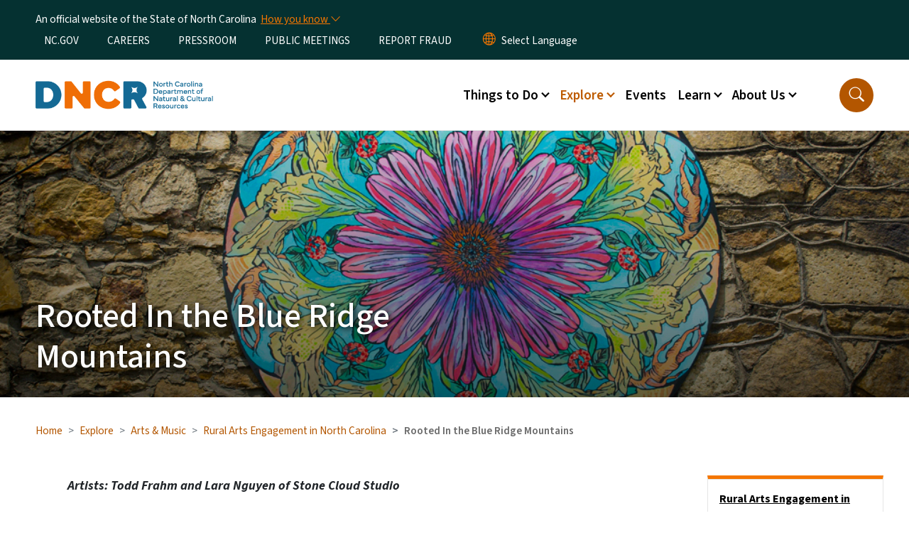

--- FILE ---
content_type: text/html; charset=UTF-8
request_url: https://www.dncr.nc.gov/about/arts/rural-arts-engagement-north-carolina/rooted-blue-ridge-mountains
body_size: 57648
content:

<!DOCTYPE html>
<html lang="en" dir="ltr" prefix="og: https://ogp.me/ns#">
  <head>
    <meta name="color-scheme" content="only light">
    <meta charset="utf-8" />
<script async src="https://www.googletagmanager.com/gtag/js?id=UA-11739208-1"></script>
<script>window.dataLayer = window.dataLayer || [];function gtag(){dataLayer.push(arguments)};gtag("js", new Date());gtag("set", "developer_id.dMDhkMT", true);gtag("config", "UA-11739208-1", {"groups":"default","anonymize_ip":true,"page_placeholder":"PLACEHOLDER_page_path","allow_ad_personalization_signals":false});(function(w,d,s,l,i){w[l]=w[l]||[];w[l].push({'gtm.start': 
new Date().getTime(),event:'gtm.js'});var f=d.getElementsByTagName(s)[0], 
j=d.createElement(s),dl=l!='dataLayer'?'&l='+l:'';j.async=true;j.src= 
'https://www.googletagmanager.com/gtm.js?id='+i+dl;f.parentNode.insertBefore(j,f); 
})(window,document,'script','dataLayer','GTM-KG23Z7S');</script>
<link rel="canonical" href="https://www.dncr.nc.gov/about/arts/rural-arts-engagement-north-carolina/rooted-blue-ridge-mountains" />
<meta property="og:image" content="https://files.nc.gov/dncr/images/2022-08/A028_07151827_C072.mov_.18_26_30_11.Still001.jpg?VersionId=D5AS3NXGyr9LXW.rqk55vSxlxNdYjGC1" />
<meta name="twitter:card" content="summary_large_image" />
<meta name="twitter:image" content="https://files.nc.gov/dncr/images/2022-08/A028_07151827_C072.mov_.18_26_30_11.Still001.jpg?VersionId=D5AS3NXGyr9LXW.rqk55vSxlxNdYjGC1" />
<meta name="Generator" content="Drupal 10 (https://www.drupal.org)" />
<meta name="MobileOptimized" content="width" />
<meta name="HandheldFriendly" content="true" />
<meta name="viewport" content="width=device-width, initial-scale=1, shrink-to-fit=no" />
<meta http-equiv="x-ua-compatible" content="ie=edge" />
<link rel="icon" href="https://files.nc.gov/dncr/nc-favicon-32x32_0.png?VersionId=JA2lAuKrOOKLtC9lLrg7MNfMHFVQfGDC" type="image/png" />

    <title>Rooted In the Blue Ridge Mountains | NC DNCR</title>
    <link rel="stylesheet" media="all" href="/sites/default/files/css/css_Vegg1ZnzGQh2jgc9rscnWVGrmiS8B7oi4pLSDwiwKP4.css?delta=0&amp;language=en&amp;theme=nc_barrio&amp;include=[base64]" />
<link rel="stylesheet" media="all" href="/sites/default/files/css/css_44gu7jMn5-0mPw0dxxgyWvB4ZuC9TnPMsZXI52nR5QE.css?delta=1&amp;language=en&amp;theme=nc_barrio&amp;include=[base64]" />
<link rel="stylesheet" media="all" href="//cdn.jsdelivr.net/npm/bootstrap@5.1.3/dist/css/bootstrap.min.css" />
<link rel="stylesheet" media="print" href="/sites/default/files/css/css_S8ASyBJuMZVWqwjjx0qntSIyy_sqWQVWCDuc--Jp7LQ.css?delta=3&amp;language=en&amp;theme=nc_barrio&amp;include=[base64]" />
<link rel="stylesheet" media="all" href="/sites/default/files/css/css_h9JH7xaDDMOVixD3sQKOsUUcqe8EsOldSWYgha1mP68.css?delta=4&amp;language=en&amp;theme=nc_barrio&amp;include=[base64]" />
<link rel="stylesheet" media="print" href="/sites/default/files/css/css_37exgwtonLLYTWu2ExGbHVNSwNKEHyMY29mhnHvNvh4.css?delta=5&amp;language=en&amp;theme=nc_barrio&amp;include=[base64]" />
<link rel="stylesheet" media="all" href="/sites/default/files/css/css_6KGQpLfasoRtgQvpB4l5nz6tb15coCUbu2DywBbF_5o.css?delta=6&amp;language=en&amp;theme=nc_barrio&amp;include=[base64]" />

    
  </head>
  <body class="layout-one-sidebar layout-sidebar-second has-featured-top page-node-3490 path-node node--type-site-page">
    <a href="#main-content" class="visually-hidden focusable skip-link">
      Skip to main content
    </a>
    
      <div class="dialog-off-canvas-main-canvas" data-off-canvas-main-canvas>
    <div id="page-wrapper">
  <div id="page">
    <header id="header" class="header" role="banner" aria-label="Site header">
                    <div class="highlighted container-fluid g-0">
          <div class="container-fluid section clearfix" role="alert">
              <div id="block-ncalertsblock-2" class="block block-ncalert block-nc-alert-block">
  
    
      <div class="content">
      

    </div>
  </div>


          </div>
        </div>
                              <div class="navbar" id="navbar-top">
                          
              
              <div class="official-website">
                <span class="d-none d-sm-inline">An official website of the State of North Carolina</span>
                <span class="d-sm-none d-inline">An official website of NC</span>
                <button
                  type="button"
                  data-bs-toggle="collapse"
                  data-bs-target="#officialNC"
                  aria-label="How you know"
                  aria-expanded="false"
                  aria-controls="collapseExample"
                  class="how-you-know-btn">
                  <span class="d-none d-sm-inline">How you know <i class="bi-chevron-down"></i></span>
                  <span class="d-sm-none d-inline"><i class="bi bi-info-circle"></i></span>
                </button>
              </div>
              <div class="collapse official-website" id="officialNC">
                <div class="privacy-security">
                  <div class="p-2">
                    <i class="bi bi-info-circle h3 float-start pe-2"></i>
                    <p>State Government websites value user privacy. To learn more, <a href="https://www.nc.gov/privacy">view our full privacy policy</a>.</p>
                  </div>
                  <div class="p-2">
                    <i class="bi bi-lock h3 float-start pe-2"></i>
                    <p>Secure websites use HTTPS certificates. A lock icon or https:// means you’ve safely connected to the official website.</p>
                  </div>
                </div>
              </div>
                              <div class="form-inline navbar-form ml-auto">
                    <section class="row region region-top-header-form">
    <nav role="navigation" aria-labelledby="block-utilitymenu-menu" id="block-utilitymenu" class="block block-menu navigation menu--enterprise-nav-menu">
            
  <div class="visually-hidden" id="block-utilitymenu-menu">Utility Menu</div>
  

        
                  <ul class="clearfix nav" data-component-id="bootstrap_barrio:menu">
                    <li class="nav-item">
                <a href="http://www.nc.gov/" class="nav-link nav-link-http--wwwncgov-">NC.GOV</a>
              </li>
                <li class="nav-item">
                <a href="https://www.ncdcr.gov/about/work-dncr" class="nav-link nav-link-https--wwwncdcrgov-about-work-dncr">CAREERS</a>
              </li>
                <li class="nav-item">
                <a href="https://www.ncdcr.gov/about-us/pressroom" class="nav-link nav-link-https--wwwncdcrgov-about-us-pressroom">PRESSROOM</a>
              </li>
                <li class="nav-item">
                <a href="https://events.dncr.nc.gov/search/events?event_types%5B0%5D=50294238464381" class="nav-link nav-link-https--eventsdncrncgov-search-eventsevent-types5b05d50294238464381">PUBLIC MEETINGS</a>
              </li>
                <li class="nav-item">
                <a href="https://www.dncr.nc.gov/about-us/report-dncr-fraud-waste-abuse" class="nav-link nav-link-https--wwwdncrncgov-about-us-report-dncr-fraud-waste-abuse">REPORT FRAUD</a>
              </li>
        </ul>
  



  </nav>
<div id="block-gtranslate-2" class="block block-gtranslate block-gtranslate-block">
  
    
      <div class="content">
      
<div class="gtranslate_wrapper"></div><script>window.gtranslateSettings = {"switcher_horizontal_position":"inline","switcher_vertical_position":"inline","horizontal_position":"inline","vertical_position":"inline","float_switcher_open_direction":"bottom","switcher_open_direction":"bottom","default_language":"en","native_language_names":1,"detect_browser_language":0,"add_new_line":1,"select_language_label":"Select Language","flag_size":32,"flag_style":"2d","globe_size":60,"alt_flags":[],"wrapper_selector":".gtranslate_wrapper","url_structure":"none","custom_domains":null,"languages":["en","ar","zh-TW","hi","pl","pt","ru","es","sr","vi","th","hmn","km","lo","so","am"],"custom_css":""};</script><script>(function(){var js = document.createElement('script');js.setAttribute('src', 'https://cdn.gtranslate.net/widgets/latest/dropdown.js');js.setAttribute('data-gt-orig-url', '/about/arts/rural-arts-engagement-north-carolina/rooted-blue-ridge-mountains');js.setAttribute('data-gt-orig-domain', 'www.dncr.nc.gov');document.body.appendChild(js);})();</script>
    </div>
  </div>

  </section>

                </div>
                                      </div>
                <div class="navbar navbar-expand-xl" id="navbar-main">
                        <section class="nc_header region region-header">
          <a href="/" title="Home" rel="home" class="navbar-brand">
              <img src="https://files.nc.gov/dncr/DNCR-Web-Header-Logo-2026-v2-250x75.png?VersionId=C0LRKh3uStjseDE5Efdf5.rS8r.8w5dG" alt="Home" class="img-fluid d-inline-block align-top" />
                </a>
  
  </section>

                          <button class="navbar-toggler navbar-toggler-right collapsed" type="button" data-bs-toggle="collapse" data-bs-target="#CollapsingNavbar" aria-controls="CollapsingNavbar" aria-expanded="false" aria-label="Toggle navigation"><span class="navbar-toggler-icon"></span></button>
              <div class="collapse navbar-collapse justify-content-end" id="CollapsingNavbar">
                  <section class="main-menu-nav container-md  region region-primary-menu">
    <nav role="navigation" aria-label="Main Menu"  id="block-mainmenu-2" class="block block-menu navigation menu--main">
            
  <p class="visually-hidden" id="block-mainmenu-2-menu">Main menu</p>
  

        
              <ul class="clearfix navbar-nav">
    
    
          
      <li class="nav-item menu-item--expanded dropdown">
                          <a href="/visit" class="nav-link dropdown-toggle nav-link--visit" data-bs-toggle="dropdown" aria-expanded="false" aria-haspopup="true" role="button" data-drupal-link-system-path="node/1854">Things to Do</a>
                                                      <ul class="dropdown-menu dropdown-menu-lg-end">
    
                                            <li class="dropdown-item landing-page "><a href="/visit" class="nav-link nav-link--visit" data-drupal-link-system-path="node/1854">Things to Do</a></li>
    
          
      <li class="dropdown-item menu-item--collapsed">
                          <a href="/things-to-do/place-finder" class="nav-link--things-to-do-place-finder" data-drupal-link-system-path="things-to-do/place-finder">Location Guide</a>
              </li>
          
      <li class="dropdown-item menu-item--collapsed">
                          <a href="/events" class="nav-link--events" data-drupal-link-system-path="events">Events and Programs</a>
              </li>
          
      <li class="dropdown-item menu-item--collapsed">
                          <a href="/things-do/season-discovery" class="nav-link--things-do-season-discovery" data-drupal-link-system-path="node/1891">Season of Discovery</a>
              </li>
          
      <li class="dropdown-item menu-item--collapsed">
                          <a href="/visit/trip-ideas" class="nav-link--visit-trip-ideas" data-drupal-link-system-path="node/1864">Trip Ideas</a>
              </li>
          
      <li class="dropdown-item menu-item--collapsed">
                          <a href="/visit/north-carolina-trails-guide" class="nav-link--visit-north-carolina-trails-guide" data-drupal-link-system-path="node/1857">North Carolina Trails Guide</a>
              </li>
          
      <li class="dropdown-item">
                          <a href="/things-do/archives" class="nav-link--things-do-archives" data-drupal-link-system-path="node/2986">Archives</a>
              </li>
          
      <li class="dropdown-item">
                          <a href="/things-do/libraries" class="nav-link--things-do-libraries" data-drupal-link-system-path="node/3002">Libraries</a>
              </li>
          
      <li class="dropdown-item">
                          <a href="/visit/aquariums" class="nav-link--visit-aquariums" data-drupal-link-system-path="node/1881">Aquariums</a>
              </li>
          
      <li class="dropdown-item menu-item--collapsed">
                          <a href="/visit/state-historic-sites" class="nav-link--visit-state-historic-sites" data-drupal-link-system-path="node/3779">History</a>
              </li>
          
      <li class="dropdown-item menu-item--collapsed">
                          <a href="/things-do/museums-north-carolina" class="nav-link--things-do-museums-north-carolina" data-drupal-link-system-path="node/1897">Museums</a>
              </li>
          
      <li class="dropdown-item menu-item--collapsed">
                          <a href="/visit/state-parks" class="nav-link--visit-state-parks" data-drupal-link-system-path="node/1883">State Parks</a>
              </li>
          
      <li class="dropdown-item">
                          <a href="/visit/north-carolina-symphony" class="nav-link--visit-north-carolina-symphony" data-drupal-link-system-path="node/2997">North Carolina Symphony</a>
              </li>
          
      <li class="dropdown-item">
                          <a href="/things-do/north-carolina-zoo" class="nav-link--things-do-north-carolina-zoo" data-drupal-link-system-path="node/3021">Zoo</a>
              </li>
          
      <li class="dropdown-item">
                          <a href="/visit/state-historic-sites" class="nav-link--visit-state-historic-sites" data-drupal-link-system-path="node/3779">State Historic Sites</a>
              </li>
          
      <li class="dropdown-item">
                          <a href="/things-do/discover-rural-nc" class="nav-link--things-do-discover-rural-nc" data-drupal-link-system-path="node/6550">Discover Rural NC</a>
              </li>
          
      <li class="dropdown-item">
                          <a href="/explore/libraries/government-and-heritage-library" class="nav-link--explore-libraries-government-and-heritage-library" data-drupal-link-system-path="node/2981">Government and Heritage Library</a>
              </li>
          
      <li class="dropdown-item">
                          <a href="/visit/libraries/state-library-north-carolina-accessible-books-and-library-services" class="nav-link--visit-libraries-state-library-north-carolina-accessible-books-and-library-services" data-drupal-link-system-path="node/2982">Library for the Blind and Physically Handicapped</a>
              </li>
        </ul>
  
              </li>
          
      <li class="nav-item menu-item--expanded active dropdown">
                          <a href="/explore" class="nav-link active dropdown-toggle nav-link--explore" data-bs-toggle="dropdown" aria-expanded="false" aria-haspopup="true" role="button" data-drupal-link-system-path="node/1856">Explore</a>
                                                      <ul class="dropdown-menu dropdown-menu-lg-end">
    
                                            <li class="dropdown-item landing-page "><a href="/explore" class="nav-link nav-link--explore" data-drupal-link-system-path="node/1856">Explore</a></li>
    
          
      <li class="dropdown-item menu-item--collapsed active">
                          <a href="/explore/arts-music" class="active nav-link--explore-arts-music" data-drupal-link-system-path="node/1851">Arts &amp; Music</a>
              </li>
          
      <li class="dropdown-item menu-item--collapsed">
                          <a href="/explore/history-culture" class="nav-link--explore-history-culture" data-drupal-link-system-path="node/6155">History &amp; Culture</a>
              </li>
          
      <li class="dropdown-item menu-item--collapsed">
                          <a href="/explore/nature-science" class="nav-link--explore-nature-science" data-drupal-link-system-path="node/1890">Nature &amp; Science</a>
              </li>
          
      <li class="dropdown-item menu-item--collapsed">
                          <a href="/explore/collections-archives" class="nav-link--explore-collections-archives" data-drupal-link-system-path="node/1872">Collections &amp; Archives</a>
              </li>
          
      <li class="dropdown-item menu-item--collapsed">
                          <a href="/explore/seasons-stories" class="nav-link--explore-seasons-stories" data-drupal-link-system-path="node/1934">Seasons &amp; Stories</a>
              </li>
          
      <li class="dropdown-item">
                          <a href="/programs-services/grants-opportunities" class="nav-link--programs-services-grants-opportunities" data-drupal-link-system-path="node/1800">Grants Opportunities</a>
              </li>
        </ul>
  
              </li>
          
      <li class="nav-item">
                          <a href="https://www.dncr.nc.gov/events" class="nav-link nav-link-https--wwwdncrncgov-events">Events</a>
              </li>
          
      <li class="nav-item menu-item--expanded dropdown">
                          <a href="/nclearn" class="nav-link dropdown-toggle nav-link--nclearn" data-bs-toggle="dropdown" aria-expanded="false" aria-haspopup="true" role="button" data-drupal-link-system-path="node/1943">Learn</a>
                                                      <ul class="dropdown-menu dropdown-menu-lg-end">
    
                                            <li class="dropdown-item landing-page "><a href="/nclearn" class="nav-link nav-link--nclearn" data-drupal-link-system-path="node/1943">Learn</a></li>
    
          
      <li class="dropdown-item">
                          <a href="/learning-happens-here/featured-programs" class="nav-link--learning-happens-here-featured-programs" data-drupal-link-system-path="node/1950">Featured Programs</a>
              </li>
          
      <li class="dropdown-item">
                          <a href="/learn/podcasts" class="nav-link--learn-podcasts" data-drupal-link-system-path="node/1944">Podcasts</a>
              </li>
          
      <li class="dropdown-item menu-item--collapsed">
                          <a href="/learninghappensherelanding" class="nav-link--learninghappensherelanding" data-drupal-link-system-path="node/3879">Learning Happens Here</a>
              </li>
          
      <li class="dropdown-item">
                          <a href="/NCKidsExplorationJournal" class="nav-link--nckidsexplorationjournal" data-drupal-link-system-path="node/3499">NC Kids&#039; Exploration Journals</a>
              </li>
          
      <li class="dropdown-item menu-item--collapsed">
                          <a href="/learn/ncculture-kids-videos" class="nav-link--learn-ncculture-kids-videos" data-drupal-link-system-path="node/1960">NCCulture Kids Videos</a>
              </li>
          
      <li class="dropdown-item">
                          <a href="/learn/online-exhibits" class="nav-link--learn-online-exhibits" data-drupal-link-system-path="node/1855">Online Exhibits</a>
              </li>
        </ul>
  
              </li>
          
      <li class="nav-item menu-item--expanded dropdown">
                          <a href="/about-us" class="nav-link dropdown-toggle nav-link--about-us" data-bs-toggle="dropdown" aria-expanded="false" aria-haspopup="true" role="button" data-drupal-link-system-path="node/45">About Us</a>
                                                      <ul class="dropdown-menu dropdown-menu-lg-end">
    
                                            <li class="dropdown-item landing-page "><a href="/about-us" class="nav-link nav-link--about-us" data-drupal-link-system-path="node/45">About Us</a></li>
    
          
      <li class="dropdown-item menu-item--collapsed">
                          <a href="/about-us/leadership" class="nav-link--about-us-leadership" data-drupal-link-system-path="node/3371">Leadership</a>
              </li>
          
      <li class="dropdown-item">
                          <a href="https://www.dncr.nc.gov/dncr-2025-2029-strategic-plan" class="nav-link-https--wwwdncrncgov-dncr-2025-2029-strategic-plan">DNCR Strategic Plan</a>
              </li>
          
      <li class="dropdown-item menu-item--collapsed">
                          <a href="/about-us/work-dncr" class="nav-link--about-us-work-dncr" data-drupal-link-system-path="node/1915">Employment</a>
              </li>
          
      <li class="dropdown-item menu-item--collapsed">
                          <a href="/contact-us" class="nav-link--contact-us" data-drupal-link-system-path="node/1937">Contact Us</a>
              </li>
          
      <li class="dropdown-item menu-item--collapsed">
                          <a href="/about-us/north-carolina-awards" class="nav-link--about-us-north-carolina-awards" data-drupal-link-system-path="node/3003">North Carolina Awards</a>
              </li>
          
      <li class="dropdown-item menu-item--collapsed">
                          <a href="/about-us/office-cultural-engagement" class="nav-link--about-us-office-cultural-engagement" data-drupal-link-system-path="node/1949">Office of Cultural Engagement</a>
              </li>
          
      <li class="dropdown-item">
                          <a href="/about/support-us" class="nav-link--about-support-us" data-drupal-link-system-path="node/3007">Support Us</a>
              </li>
          
      <li class="dropdown-item">
                          <a href="/document-collection/policies" class="nav-link--document-collection-policies" data-drupal-link-system-path="taxonomy/term/5156">Policies</a>
              </li>
          
      <li class="dropdown-item">
                          <a href="/about-us/report-dncr-fraud-waste-abuse" class="nav-link--about-us-report-dncr-fraud-waste-abuse" data-drupal-link-system-path="node/6516">Report DNCR Fraud, Waste &amp; Abuse</a>
              </li>
        </ul>
  
              </li>
        </ul>
  


  </nav>
<nav role="navigation" aria-labelledby="block-utilitymenu-2-menu" id="block-utilitymenu-2" class="block block-menu navigation menu--enterprise-nav-menu">
            
  <h2 class="visually-hidden" id="block-utilitymenu-2-menu">Utility Menu</h2>
  

        
                  <ul class="clearfix nav" data-component-id="bootstrap_barrio:menu">
                    <li class="nav-item">
                <a href="http://www.nc.gov/" class="nav-link nav-link-http--wwwncgov-">NC.GOV</a>
              </li>
                <li class="nav-item">
                <a href="https://www.ncdcr.gov/about/work-dncr" class="nav-link nav-link-https--wwwncdcrgov-about-work-dncr">CAREERS</a>
              </li>
                <li class="nav-item">
                <a href="https://www.ncdcr.gov/about-us/pressroom" class="nav-link nav-link-https--wwwncdcrgov-about-us-pressroom">PRESSROOM</a>
              </li>
                <li class="nav-item">
                <a href="https://events.dncr.nc.gov/search/events?event_types%5B0%5D=50294238464381" class="nav-link nav-link-https--eventsdncrncgov-search-eventsevent-types5b05d50294238464381">PUBLIC MEETINGS</a>
              </li>
                <li class="nav-item">
                <a href="https://www.dncr.nc.gov/about-us/report-dncr-fraud-waste-abuse" class="nav-link nav-link-https--wwwdncrncgov-about-us-report-dncr-fraud-waste-abuse">REPORT FRAUD</a>
              </li>
        </ul>
  



  </nav>
<div id="block-socialmediamenu" class="block-content-basic block block-block-content block-block-content06c1e76e-e1f5-458a-84c4-753f3c61dfd5">
  
    
      <div class="content">
      
    </div>
  </div>

  </section>

                  <div class="form-inline navbar-form justify-content-end">
                    
                    <div id="search-icon" tabindex="0" role="button" aria-pressed="false" aria-label="Search"><i class="bi bi-search"></i></div>
                  </div>
              </div>
                                            </div>
          </header>
                  <div class="featured-top">
          <aside class="featured-top__inner section container-fluid clearfix" role="complementary">
              <section class="container-fluid region region-featured-top">
    <div id="block-ncsearchblock-2" class="block block-ncsearch block-nc-search-block">
  
    
      <div class="content">
      
<form class="nc-search-block-form" data-drupal-selector="nc-search-block-form" action="/search/ncdncr" method="get" id="nc-search-block-form" accept-charset="UTF-8">
  




        
  <div class="js-form-item js-form-type-search form-type-search js-form-item-keys form-item-keys form-no-label mb-3">
          <label for="edit-keys" class="visually-hidden">Search</label>
                    <input title="Enter the terms you wish to search for." data-drupal-selector="edit-keys" data-msg-maxlength="Search field has a maximum length of 128." type="search" id="edit-keys" name="keys" value="" size="15" maxlength="128" class="form-search form-control" />

                      </div>
<div data-drupal-selector="edit-actions" class="form-actions js-form-wrapper form-wrapper mb-3" id="edit-actions"><input id="search-button" aria-label="search" role="search" data-drupal-selector="edit-submit" type="submit" value="Search" class="button js-form-submit form-submit btn btn-primary form-control" />
</div>

</form>

    </div>
  </div>
<div class="views-element-container block block-views block-views-blocksite-page-hero-image-block-1" id="block-views-block-site-page-hero-image-block-1">
  
    
      <div class="content">
      <div><div class="view view-site-page-hero-image view-id-site_page_hero_image view-display-id-block_1 js-view-dom-id-5dad693ceb32290d0dfe0fbfa9df9004bad5f3cba9afe75b2abaea3f5947340c">
  
    
      
      <div class="view-content row">
          <div>
    <div class="views-field views-field-field-main-image"><div class="field-content"><div class="site-page__main_image" style="background-image: url(https://files.nc.gov/dncr/images/2022-08/A028_07151827_C072.mov_.18_26_30_11.Still001.jpg?VersionId=D5AS3NXGyr9LXW.rqk55vSxlxNdYjGC1);">
  
</div>
</div></div>
  </div>

    </div>
  
          </div>
</div>

    </div>
  </div>

  </section>

                          <h1>Rooted In the Blue Ridge Mountains</h1>
                      </aside>
        </div>
              <div id="main-wrapper" class="layout-main-wrapper clearfix">
              <div id="main" class="container-fluid ">
                                          <div id="block-breadcrumbs" class="block block-system block-system-breadcrumb-block">
  
    
      <div class="content">
      
  <nav role="navigation" aria-label="breadcrumb" style="">
  <ol class="breadcrumb">
            <li class="breadcrumb-item">
        <a href="/">Home</a>
      </li>
                <li class="breadcrumb-item">
        <a href="/about">About</a>
      </li>
        </ol>
</nav>


    </div>
  </div>


          <div class="row row-offcanvas row-offcanvas-left clearfix">
            <main class="main-content col order-first" id="content" role="main">
              <section class="section">
                <a id="main-content" tabindex="-1"></a>
                  <div data-drupal-messages-fallback class="hidden"></div>

<article class="node node--type-site-page node--view-mode-full clearfix">
  <header>
    
        
      </header>
  <div class="node__content clearfix">
          
      <div class="field field--name-field-child-paragraph field--type-entity-reference-revisions field--label-hidden field__items">
              <div class="field__item">  <div  data-component-id="nc_barrio:text" class="paragraph paragraph--type--text paragraph--view-mode--default limit-text-width">
      
            <div class="clearfix text-formatted field field--name-field-editor field--type-text-long field--label-hidden field__item"><p><em><strong>Artists:&nbsp;Todd Frahm and Lara Nguyen of Stone Cloud Studio</strong></em></p>

<p>The trinity of plants represented in Rooted in The Blue Ridge Mountains consists of ginseng, echinacea, and tobacco. The mural seeks to commemorate the wild and the cultivated, and three important plants utilized in medicine, ritual and ceremony in Western North Carolina. Echinacea is tolerant and loved by pollinators. Ginseng has been used medicinally for centuries. It is a powerful antioxidant, with many proven health benefits. Lastly, tobacco is a past and present cash crop that has both healthy and unhealthy properties. All three plants have strong roots in the Blue Ridge Mountains.</p>

<p><strong>Location</strong></p>

<p>Madison Natural Foods<br>
101 N. Main Street<br>
Marshall, NC 28753</p>

<p><iframe allowfullscreen height="450" loading="lazy" referrerpolicy="no-referrer-when-downgrade" src="https://www.google.com/maps/embed?pb=!1m18!1m12!1m3!1d3236.1206710844936!2d-82.68447408473803!3d35.79697078016752!2m3!1f0!2f0!3f0!3m2!1i1024!2i768!4f13.1!3m3!1m2!1s0x885a24362309a725%3A0xa2850a79c79c6b34!2sMadison%20Natural%20Foods!5e0!3m2!1sen!2sus!4v1657555775122!5m2!1sen!2sus" style="border:0;" width="600"></iframe></p>
</div>
      
  </div>
</div>
          </div>
  
          </div>
</article>


              </section>
            </main>
                                      <div class="sidebar_second sidebar col-md-3 order-last" id="sidebar_second">
                <aside class="section" role="complementary">
                    <section class="container-md  region region-sidebar-second">
    <nav role="navigation" class="sidebar" aria-label="Section Menu" id="block-sidebar-second-main-menu" class="block block-menu navigation menu--main">
            
  <p class="visually-hidden" id="block-sidebar-second-main-menu-menu">Side Nav</p>
  

              <ul  class="clearfix sidebar-nav" data-current-level="4">                                                                                                                                                                                                                                                                                                                                                                                                                                                                                                                                                                                                                                            <li class="active current-page-ancestor" data-menu-level="3">
                          <a href="/about-us/arts/rural-arts-engagement-north-carolina" class="active sidebar-link--about-us-arts-rural-arts-engagement-north-carolina" data-drupal-link-system-path="node/3485">Rural Arts Engagement in North Carolina</a>
                                                    <ul>                                                                                          <li data-menu-level="4">
                          <a href="/about/arts/rural-arts-engagement-north-carolina/blind-boy-fuller" class="sidebar-link--about-arts-rural-arts-engagement-north-carolina-blind-boy-fuller" data-drupal-link-system-path="node/3491">Blind Boy Fuller</a>
                                                  </li>                                                      <li data-menu-level="4">
                          <a href="/about-us/arts/rural-arts-engagement-north-carolina/burnsville-gateway" class="sidebar-link--about-us-arts-rural-arts-engagement-north-carolina-burnsville-gateway" data-drupal-link-system-path="node/3493">Burnsville Gateway</a>
                                                  </li>                                                      <li data-menu-level="4">
                          <a href="/about-us/arts/rural-arts-engagement-north-carolina/burnsville-gateway-0" class="sidebar-link--about-us-arts-rural-arts-engagement-north-carolina-burnsville-gateway-0" data-drupal-link-system-path="node/3656">Burnsville Gateway</a>
                                                  </li>                                                      <li data-menu-level="4">
                          <a href="/about/arts/rural-arts-engagement-north-carolina/find-your-center" class="sidebar-link--about-arts-rural-arts-engagement-north-carolina-find-your-center" data-drupal-link-system-path="node/3487">Find Your Center</a>
                                                  </li>                                                      <li data-menu-level="4">
                          <a href="/about/arts/rural-arts-engagement-north-carolina/hub-station-arts-center" class="sidebar-link--about-arts-rural-arts-engagement-north-carolina-hub-station-arts-center" data-drupal-link-system-path="node/3492">HUB Station Arts Center</a>
                                                  </li>                                                      <li data-menu-level="4">
                          <a href="/about-us/arts/rural-arts-engagement-north-carolina/interwoven" class="sidebar-link--about-us-arts-rural-arts-engagement-north-carolina-interwoven" data-drupal-link-system-path="node/3650">Interwoven</a>
                                                  </li>                                                      <li data-menu-level="4">
                          <a href="/about-us/arts/rural-arts-engagement-north-carolina/life-flow" class="sidebar-link--about-us-arts-rural-arts-engagement-north-carolina-life-flow" data-drupal-link-system-path="node/3649">Life Flow</a>
                                                  </li>                                                      <li data-menu-level="4">
                          <a href="/about-us/arts/rural-arts-engagement-north-carolina/lift" class="sidebar-link--about-us-arts-rural-arts-engagement-north-carolina-lift" data-drupal-link-system-path="node/3652">Lift</a>
                                                  </li>                                                      <li data-menu-level="4">
                          <a href="/about-us/arts/rural-arts-engagement-north-carolina/program-overview" class="sidebar-link--about-us-arts-rural-arts-engagement-north-carolina-program-overview" data-drupal-link-system-path="node/3651">Program Overview</a>
                                                  </li>                                                      <li class="active" data-menu-level="4">
                          <a href="/about/arts/rural-arts-engagement-north-carolina/rooted-blue-ridge-mountains" class="active sidebar-link--about-arts-rural-arts-engagement-north-carolina-rooted-blue-ridge-mountains is-active" aria-current="page" data-drupal-link-system-path="node/3490">Rooted In the Blue Ridge Mountains</a>
                                                    </li>                                                      <li data-menu-level="4">
                          <a href="/about/arts/rural-arts-engagement-north-carolina/round-bend" class="sidebar-link--about-arts-rural-arts-engagement-north-carolina-round-bend" data-drupal-link-system-path="node/3489">Round The Bend</a>
                                                  </li>                                                      <li data-menu-level="4">
                          <a href="/about-us/arts/rural-arts-engagement-north-carolina/emerald-loop" class="sidebar-link--about-us-arts-rural-arts-engagement-north-carolina-emerald-loop" data-drupal-link-system-path="node/3655">The Emerald Loop</a>
                                                  </li>                                                      <li data-menu-level="4">
                          <a href="/about/arts/rural-arts-engagement-north-carolina/wings-strings" class="sidebar-link--about-arts-rural-arts-engagement-north-carolina-wings-strings" data-drupal-link-system-path="node/3488">Wings &amp; Strings</a>
                                                  </li>            
              </ul>                                </li>                                                                                  
                                                                                                                                                                                                                                                                                                                                                                                                                        
                                                                                                                                                                                                                                                                          </ul>  

  </nav>





  </section>

                </aside>
              </div>
                      </div>
        </div>
          </div>
    <nav class="back-to-top" aria-label="Back to top"><a title="Back to top" href="#navbar-top"><i class="bi-box-arrow-in-up" role="img" aria-label="Back to top arrow"></i></a></nav>
        <footer class="site-footer">
              <div class="container-fluid">
                      <div class="site-footer__top clearfix">
                <section class="row region region-footer-first">
    <div id="block-contactinformation-2" class="block-content-basic block block-block-content block-block-contenta07354f0-3404-455b-ae43-c0840a14ff3d">
  
      <h2>Contact Information</h2>
    
      <div class="content">
      
            <div class="clearfix text-formatted field field--name-body field--type-text-with-summary field--label-hidden field__item"><div itemscope itemtype="http://schema.org/Organization">
<p><strong><span itemprop="name">North Carolina Department of Natural and Cultural Resources</span></strong></p>

<div itemprop="address" itemscope itemtype="http://schema.org/PostalAddress"><span itemprop="streetAddress">Physical Address:</span></div>

<div itemprop="address" itemscope itemtype="http://schema.org/PostalAddress"><span itemprop="streetAddress">109 E. Jones Street</span><br>
<span itemprop="addressLocality">Raleigh</span>, <span itemprop="addressRegion">NC</span> <span itemprop="postalCode">27601</span></div>

<div itemprop="address" itemscope itemtype="http://schema.org/PostalAddress">&nbsp;</div>

<div itemprop="address" itemscope itemtype="http://schema.org/PostalAddress"><span itemprop="postalCode">Mailing Address:</span></div>

<div itemprop="address" itemscope itemtype="http://schema.org/PostalAddress"><span itemprop="streetAddress">4601 Mail Service Center</span></div>

<div itemprop="address" itemscope itemtype="http://schema.org/PostalAddress"><span itemprop="streetAddress">Raleigh, NC 27699-4600</span></div>
</div>
<quillbot-extension-portal></quillbot-extension-portal></div>
      
    </div>
  </div>

  </section>

                <section class="row region region-footer-second">
    <div id="block-recenttweets-2" class="block-content-basic block block-block-content block-block-contentfd3c100e-7da8-45d4-967f-7cedc5481a25">
  
      <h2>Support</h2>
    
      <div class="content">
      
            <div class="clearfix text-formatted field field--name-body field--type-text-with-summary field--label-hidden field__item"><p><a href="https://www.dncr.nc.gov/general-contact-form" target="_blank">Contact Us</a></p><p><a href="https://www.dncr.nc.gov/things-to-do/place-finder" target="_blank">Location Directory</a></p><p>&nbsp;</p></div>
      
    </div>
  </div>

  </section>

                <section class="row region region-footer-third">
    <div id="block-followus-2" class="block block-ncblocks block-ncblocks-follow-site-block">
  
      <h2>Follow Us</h2>
    
      <div class="content">
      
<div class="social-links">
  <div class="item-list">
    <ul>
              <li>
          <a href="https://www.facebook.com/nc.dncr" itemprop="url">
            <svg xmlns="http://www.w3.org/2000/svg" fill="currentColor" class="bi bi-facebook" viewBox="0 0 16 16" role="img" aria-label="Facebook">
              <path d="M16 8.049c0-4.446-3.582-8.05-8-8.05C3.58 0-.002 3.603-.002 8.05c0 4.017 2.926 7.347 6.75 7.951v-5.625h-2.03V8.05H6.75V6.275c0-2.017 1.195-3.131 3.022-3.131.876 0 1.791.157 1.791.157v1.98h-1.009c-.993 0-1.303.621-1.303 1.258v1.51h2.218l-.354 2.326H9.25V16c3.824-.604 6.75-3.934 6.75-7.951"/>
            </svg>
          </a>
        </li>
      
      
      
              <li>
          <a href="https://www.instagram.com/nc.dncr" itemprop="url">
            <svg xmlns="http://www.w3.org/2000/svg" fill="currentColor" class="bi bi-instagram" viewBox="0 0 16 16" role="img" aria-label="Instagram">
              <path d="M8 0C5.829 0 5.556.01 4.703.048 3.85.088 3.269.222 2.76.42a3.9 3.9 0 0 0-1.417.923A3.9 3.9 0 0 0 .42 2.76C.222 3.268.087 3.85.048 4.7.01 5.555 0 5.827 0 8.001c0 2.172.01 2.444.048 3.297.04.852.174 1.433.372 1.942.205.526.478.972.923 1.417.444.445.89.719 1.416.923.51.198 1.09.333 1.942.372C5.555 15.99 5.827 16 8 16s2.444-.01 3.298-.048c.851-.04 1.434-.174 1.943-.372a3.9 3.9 0 0 0 1.416-.923c.445-.445.718-.891.923-1.417.197-.509.332-1.09.372-1.942C15.99 10.445 16 10.173 16 8s-.01-2.445-.048-3.299c-.04-.851-.175-1.433-.372-1.941a3.9 3.9 0 0 0-.923-1.417A3.9 3.9 0 0 0 13.24.42c-.51-.198-1.092-.333-1.943-.372C10.443.01 10.172 0 7.998 0zm-.717 1.442h.718c2.136 0 2.389.007 3.232.046.78.035 1.204.166 1.486.275.373.145.64.319.92.599s.453.546.598.92c.11.281.24.705.275 1.485.039.843.047 1.096.047 3.231s-.008 2.389-.047 3.232c-.035.78-.166 1.203-.275 1.485a2.5 2.5 0 0 1-.599.919c-.28.28-.546.453-.92.598-.28.11-.704.24-1.485.276-.843.038-1.096.047-3.232.047s-2.39-.009-3.233-.047c-.78-.036-1.203-.166-1.485-.276a2.5 2.5 0 0 1-.92-.598 2.5 2.5 0 0 1-.6-.92c-.109-.281-.24-.705-.275-1.485-.038-.843-.046-1.096-.046-3.233s.008-2.388.046-3.231c.036-.78.166-1.204.276-1.486.145-.373.319-.64.599-.92s.546-.453.92-.598c.282-.11.705-.24 1.485-.276.738-.034 1.024-.044 2.515-.045zm4.988 1.328a.96.96 0 1 0 0 1.92.96.96 0 0 0 0-1.92m-4.27 1.122a4.109 4.109 0 1 0 0 8.217 4.109 4.109 0 0 0 0-8.217m0 1.441a2.667 2.667 0 1 1 0 5.334 2.667 2.667 0 0 1 0-5.334"/>
            </svg>
          </a>
        </li>
      
      
              <li>
          <a href="https://www.flickr.com/photos/ncculture/albums" itemprop="url">
            <span class="icon-flickr" role="img" aria-label="Flickr"></span>
          </a>
        </li>
      
              <li>
          <a href="https://www.youtube.com/c/NCDepartmentofNaturalandCulturalResources" itemprop="url">
            <svg xmlns="http://www.w3.org/2000/svg" fill="currentColor" class="bi bi-youtube" viewBox="0 0 16 16" role="img" aria-label="YouTube">
              <path d="M8.051 1.999h.089c.822.003 4.987.033 6.11.335a2.01 2.01 0 0 1 1.415 1.42c.101.38.172.883.22 1.402l.01.104.022.26.008.104c.065.914.073 1.77.074 1.957v.075c-.001.194-.01 1.108-.082 2.06l-.008.105-.009.104c-.05.572-.124 1.14-.235 1.558a2.01 2.01 0 0 1-1.415 1.42c-1.16.312-5.569.334-6.18.335h-.142c-.309 0-1.587-.006-2.927-.052l-.17-.006-.087-.004-.171-.007-.171-.007c-1.11-.049-2.167-.128-2.654-.26a2.01 2.01 0 0 1-1.415-1.419c-.111-.417-.185-.986-.235-1.558L.09 9.82l-.008-.104A31 31 0 0 1 0 7.68v-.123c.002-.215.01-.958.064-1.778l.007-.103.003-.052.008-.104.022-.26.01-.104c.048-.519.119-1.023.22-1.402a2.01 2.01 0 0 1 1.415-1.42c.487-.13 1.544-.21 2.654-.26l.17-.007.172-.006.086-.003.171-.007A100 100 0 0 1 7.858 2zM6.4 5.209v4.818l4.157-2.408z"/>
            </svg>
          </a>
        </li>
      
      
              <li>
          <a href="https://www.linkedin.com/company/ncdncr" itemprop="url">
            <svg xmlns="http://www.w3.org/2000/svg" fill="currentColor" class="bi bi-linkedin" viewBox="0 0 16 16" role="img" aria-label="LinkedIn">
              <path d="M0 1.146C0 .513.526 0 1.175 0h13.65C15.474 0 16 .513 16 1.146v13.708c0 .633-.526 1.146-1.175 1.146H1.175C.526 16 0 15.487 0 14.854zm4.943 12.248V6.169H2.542v7.225zm-1.2-8.212c.837 0 1.358-.554 1.358-1.248-.015-.709-.52-1.248-1.342-1.248S2.4 3.226 2.4 3.934c0 .694.521 1.248 1.327 1.248zm4.908 8.212V9.359c0-.216.016-.432.08-.586.173-.431.568-.878 1.232-.878.869 0 1.216.662 1.216 1.634v3.865h2.401V9.25c0-2.22-1.184-3.252-2.764-3.252-1.274 0-1.845.7-2.165 1.193v.025h-.016l.016-.025V6.169h-2.4c.03.678 0 7.225 0 7.225z"/>
            </svg>
          </a>
        </li>
      

           
    
    </ul>
  </div>
</div>

    </div>
  </div>

  </section>

            </div>
                                <div class="site-footer__bottom">
                <section class="row region region-site-footer">
    <nav role="navigation" aria-labelledby="block-networkmenu-2-menu" id="block-networkmenu-2" class="block block-menu navigation menu--network-menu">
            
  <h2 class="visually-hidden" id="block-networkmenu-2-menu">Network Menu</h2>
  

        
                  <ul class="clearfix nav" data-component-id="bootstrap_barrio:menu">
                    <li class="nav-item">
                <a href="/employee-directory" class="nav-link nav-link--employee-directory" data-drupal-link-system-path="employee-directory">Employee Directory</a>
              </li>
                <li class="nav-item">
                <a href="https://nc.gov/" title="The State of North Carolina" class="nav-link nav-link-https--ncgov-">nc.gov</a>
              </li>
                <li class="nav-item">
                <a href="/webform/user_feedback?source_entity_type=ENTITY_TYPE&amp;source_entity_id=ENTITY_ID" class="webform-dialog webform-dialog-mobile nav-link webform-dialog webform-dialog-mobile nav-link--webform-user-feedbacksource-entity-typeentity-typesource-entity-identity-id" title="Website User Feedback Form" data-drupal-link-query="{&quot;source_entity_id&quot;:&quot;ENTITY_ID&quot;,&quot;source_entity_type&quot;:&quot;ENTITY_TYPE&quot;}" data-drupal-link-system-path="webform/user_feedback">Website Feedback</a>
              </li>
                <li class="nav-item">
                <a href="https://www.nc.gov/accessibility" title="Accessibility of State of North Carolina Websites" class="nav-link nav-link-https--wwwncgov-accessibility">Accessibility</a>
              </li>
                <li class="nav-item">
                <a href="https://www.nc.gov/disclaimer-terms-use" title="Terms of Use" class="nav-link nav-link-https--wwwncgov-disclaimer-terms-use">Disclaimer &amp; Terms of Use</a>
              </li>
                <li class="nav-item">
                <a href="https://www.nc.gov/privacy" title="State of North Carolina Privacy Policy" class="nav-link nav-link-https--wwwncgov-privacy">Privacy Policy</a>
              </li>
                <li class="nav-item">
                <a href="https://www.nc.gov/government/open-budget" title="State of North Carolina Open Budget" class="nav-link nav-link-https--wwwncgov-government-open-budget">Open Budget</a>
              </li>
        </ul>
  



  </nav>

  </section>

              <div class="branding"><a href="https://it.nc.gov/services/digital-services">Hosted on Digital Commons</a></div>
            </div>
                  </div>
          </footer>
  </div>
</div>

  </div>

    
    <script type="application/json" data-drupal-selector="drupal-settings-json">{"path":{"baseUrl":"\/","pathPrefix":"","currentPath":"node\/3490","currentPathIsAdmin":false,"isFront":false,"currentLanguage":"en"},"pluralDelimiter":"\u0003","suppressDeprecationErrors":true,"ajaxPageState":{"libraries":"[base64]","theme":"nc_barrio","theme_token":null},"ajaxTrustedUrl":{"\/search\/ncdncr":true},"clientside_validation_jquery":{"validate_all_ajax_forms":2,"force_validate_on_blur":true,"force_html5_validation":false,"messages":{"required":"This field is required.","remote":"Please fix this field.","email":"Please enter a valid email address.","url":"Please enter a valid URL.","date":"Please enter a valid date.","dateISO":"Please enter a valid date (ISO).","number":"Please enter a valid number.","digits":"Please enter only digits.","equalTo":"Please enter the same value again.","maxlength":"Please enter no more than {0} characters.","minlength":"Please enter at least {0} characters.","rangelength":"Please enter a value between {0} and {1} characters long.","range":"Please enter a value between {0} and {1}.","max":"Please enter a value less than or equal to {0}.","min":"Please enter a value greater than or equal to {0}.","step":"Please enter a multiple of {0}."}},"google_analytics":{"account":"UA-11739208-1","trackOutbound":true,"trackMailto":true,"trackTel":true,"trackDownload":true,"trackDownloadExtensions":"7z|aac|arc|arj|asf|asx|avi|bin|csv|doc(x|m)?|dot(x|m)?|exe|flv|gif|gz|gzip|hqx|jar|jpe?g|js|mp(2|3|4|e?g)|mov(ie)?|msi|msp|pdf|phps|png|ppt(x|m)?|pot(x|m)?|pps(x|m)?|ppam|sld(x|m)?|thmx|qtm?|ra(m|r)?|sea|sit|tar|tgz|torrent|txt|wav|wma|wmv|wpd|xls(x|m|b)?|xlt(x|m)|xlam|xml|z|zip"},"linkpurpose":{"domain":"https:\/\/www.dncr.nc.gov","ignore":"#toolbar-administration a","purposeDocumentMessage":"Link downloads document","purposeDocumentIconType":"html","purposeDocumentIconPosition":"beforeend","purposeDownloadMessage":"Link downloads file","purposeDownloadIconType":"html","purposeDownloadIconPosition":"beforeend","purposeAppMessage":"Link opens app","purposeAppIconType":"html","purposeAppIconPosition":"beforeend","purposeExternalMessage":"Link is external","purposeExternalIconType":"html","purposeExternalIconPosition":"beforeend","purposeMailMessage":"Link sends email","purposeMailIconType":"html","purposeMailIconPosition":"beforeend","purposeTelMessage":"Link opens phone app","purposeTelIconType":"html","purposeTelIconPosition":"beforeend","purposeNewWindow":true,"purposeNewWindowMessage":"Opens in new window","purposeNewWindowIconType":"html","purposeNewWindowIconPosition":"beforeend","css_url":"\/modules\/contrib\/linkpurpose"},"nc_breadcrumb":{"activeTrailInfo":{"Explore":"\/explore","Arts \u0026 Music":"\/explore\/arts-music","Rural Arts Engagement in North Carolina":"\/about-us\/arts\/rural-arts-engagement-north-carolina","Rooted In the Blue Ridge Mountains":"\/about\/arts\/rural-arts-engagement-north-carolina\/rooted-blue-ridge-mountains"}},"webform":{"dialog":{"options":{"narrow":{"title":"Narrow","width":600},"mobile":{"title":"Mobile"},"normal":{"title":"Normal","width":800},"wide":{"title":"Wide","width":1000}},"entity_type":"node","entity_id":"3490"}},"nc_alerts":{"options":{"slideTransition":"goDown","nav":true,"autoplayTimeout":500,"items":1,"mouseDrag":false,"callbacks":true,"autoHeight":true,"navText":["\u003Ci class=\u0022icon-chevron-left\u0022\u003E\u003C\/i\u003E","\u003Ci class=\u0022icon-chevron-right\u0022\u003E\u003C\/i\u003E"]}},"nc_json_views":{"documentFilePath":null},"nc_search":{"searchblock":0},"user":{"uid":0,"permissionsHash":"bcd49ce25a52632751b705c5d8c878f4987dbd2edcf8cc9da17f92bfc659cd9d"}}</script>
<script src="/core/assets/vendor/jquery/jquery.min.js?v=3.7.1"></script>
<script src="/core/assets/vendor/once/once.min.js?v=1.0.1"></script>
<script src="/core/misc/drupalSettingsLoader.js?v=10.4.3"></script>
<script src="/core/misc/drupal.js?v=10.4.3"></script>
<script src="/core/misc/drupal.init.js?v=10.4.3"></script>
<script src="/core/misc/debounce.js?v=10.4.3"></script>
<script src="/core/assets/vendor/jquery.ui/ui/version-min.js?v=10.4.3"></script>
<script src="/core/assets/vendor/jquery.ui/ui/data-min.js?v=10.4.3"></script>
<script src="/core/assets/vendor/jquery.ui/ui/disable-selection-min.js?v=10.4.3"></script>
<script src="/core/assets/vendor/jquery.ui/ui/jquery-patch-min.js?v=10.4.3"></script>
<script src="/core/assets/vendor/jquery.ui/ui/scroll-parent-min.js?v=10.4.3"></script>
<script src="/core/assets/vendor/jquery.ui/ui/unique-id-min.js?v=10.4.3"></script>
<script src="/core/assets/vendor/jquery.ui/ui/focusable-min.js?v=10.4.3"></script>
<script src="/core/assets/vendor/jquery.ui/ui/keycode-min.js?v=10.4.3"></script>
<script src="/core/assets/vendor/jquery.ui/ui/plugin-min.js?v=10.4.3"></script>
<script src="/core/assets/vendor/jquery.ui/ui/widget-min.js?v=10.4.3"></script>
<script src="/core/assets/vendor/jquery.ui/ui/labels-min.js?v=10.4.3"></script>
<script src="/core/assets/vendor/jquery.ui/ui/widgets/controlgroup-min.js?v=10.4.3"></script>
<script src="/core/assets/vendor/jquery.ui/ui/form-reset-mixin-min.js?v=10.4.3"></script>
<script src="/core/assets/vendor/jquery.ui/ui/widgets/mouse-min.js?v=10.4.3"></script>
<script src="/core/assets/vendor/jquery.ui/ui/widgets/checkboxradio-min.js?v=10.4.3"></script>
<script src="/core/assets/vendor/jquery.ui/ui/widgets/draggable-min.js?v=10.4.3"></script>
<script src="/core/assets/vendor/jquery.ui/ui/widgets/resizable-min.js?v=10.4.3"></script>
<script src="/core/assets/vendor/jquery.ui/ui/widgets/button-min.js?v=10.4.3"></script>
<script src="/core/assets/vendor/jquery.ui/ui/widgets/dialog-min.js?v=10.4.3"></script>
<script src="/core/assets/vendor/tabbable/index.umd.min.js?v=6.2.0"></script>
<script src="/core/assets/vendor/tua-body-scroll-lock/tua-bsl.umd.min.js?v=10.4.3"></script>
<script src="/themes/contrib/bootstrap_barrio/js/barrio.js?v=10.4.3"></script>
<script src="https://cdn.jsdelivr.net/npm/jquery-validation@1.21.0/dist/jquery.validate.min.js"></script>
<script src="/modules/contrib/clientside_validation/clientside_validation_jquery/js/cv.jquery.ife.js?t8xkt9"></script>
<script src="/modules/contrib/clientside_validation/clientside_validation_jquery/js/cv.jquery.validate.js?t8xkt9"></script>
<script src="/modules/contrib/google_analytics/js/google_analytics.js?v=10.4.3"></script>
<script src="/modules/contrib/linkpurpose/library/js/linkpurpose.min.js?t8xkt9"></script>
<script src="/modules/contrib/linkpurpose/js/linkpurpose-drupal.js?t8xkt9"></script>
<script src="//cdn.jsdelivr.net/npm/bootstrap@5.1.3/dist/js/bootstrap.bundle.min.js"></script>
<script src="/themes/custom/nc_barrio/js/modules/textEditorDatatables.js?v=1.9"></script>
<script src="/themes/custom/nc_barrio/src/js/modules/nc.fileicons.js?v=1"></script>
<script src="/themes/custom/nc_barrio/js/global.js?v=1.86"></script>
<script src="/themes/custom/nc_barrio/js/modules/nc.search.js?v=1.86"></script>
<script src="/themes/custom/nc_barrio/js/modules/nc.analytics.js?v=1.86"></script>
<script src="/themes/custom/nc_barrio/js/modules/nc.gtranslate.js?v=1.4"></script>
<script src="/themes/custom/nc_barrio/js/modules/nc.sitepage.js?v=1.14"></script>
<script src="/modules/custom/nc_breadcrumb/js/nc_breadcrumb.js?t8xkt9"></script>
<script src="/modules/custom/ncalert/js/ncalerts.js?v=16"></script>
<script src="/modules/custom/ncblocks/js/ncblocks.js?v=1.3"></script>
<script src="/core/misc/progress.js?v=10.4.3"></script>
<script src="/core/assets/vendor/loadjs/loadjs.min.js?v=4.3.0"></script>
<script src="/core/misc/announce.js?v=10.4.3"></script>
<script src="/core/misc/message.js?v=10.4.3"></script>
<script src="/themes/contrib/bootstrap_barrio/js/messages.js?t8xkt9"></script>
<script src="/core/misc/ajax.js?v=10.4.3"></script>
<script src="/core/misc/displace.js?v=10.4.3"></script>
<script src="/core/misc/jquery.tabbable.shim.js?v=10.4.3"></script>
<script src="/core/misc/position.js?v=10.4.3"></script>
<script src="/core/misc/dialog/dialog-deprecation.js?v=10.4.3"></script>
<script src="/core/misc/dialog/dialog.js?v=10.4.3"></script>
<script src="/core/misc/dialog/dialog.position.js?v=10.4.3"></script>
<script src="/core/misc/dialog/dialog.jquery-ui.js?v=10.4.3"></script>
<script src="/core/modules/ckeditor5/js/ckeditor5.dialog.fix.js?v=10.4.3"></script>
<script src="/core/misc/dialog/dialog.ajax.js?v=10.4.3"></script>
<script src="/modules/contrib/webform/js/webform.drupal.dialog.js?v=10.4.3"></script>
<script src="/modules/contrib/webform/js/webform.dialog.js?v=10.4.3"></script>

  </body>
</html>


--- FILE ---
content_type: text/javascript
request_url: https://www.dncr.nc.gov/themes/custom/nc_barrio/js/modules/nc.gtranslate.js?v=1.4
body_size: 334
content:
function reset_GTmenu(){doGTranslate("en|en"),jQuery(".gt_selector").val("en|en")}!function(l,r){!function e(t,n){null!=r.querySelector(t)?(l(".gt_selector").attr("aria-label","language"),l(".gt_selector option:eq(0)").prop("selected",!0),l(".gtranslate_wrapper").prepend('<button type="button" class="bi bi-globe2" aria-label="Reset Language to English"></button>'),l(".gtranslate_wrapper .bi-globe2").on("click",function(e){e.preventDefault(),reset_GTmenu()})):setTimeout(function(){e(t,n)},n)}(".gt_selector",100)}(jQuery,(Drupal,this.document));